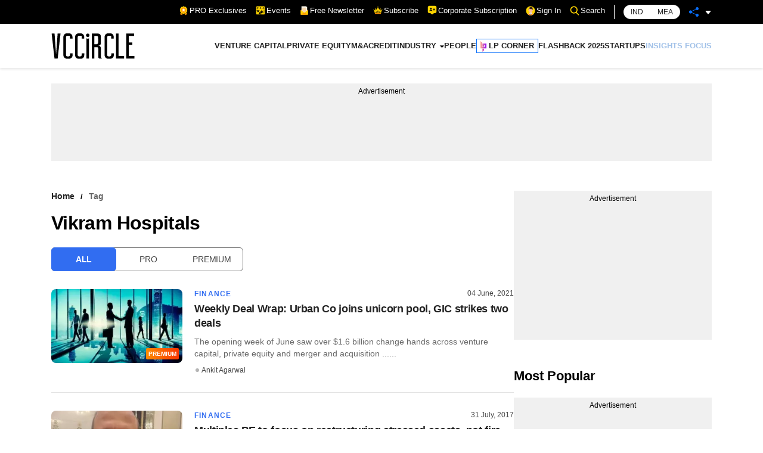

--- FILE ---
content_type: application/javascript; charset=utf-8
request_url: https://fundingchoicesmessages.google.com/f/AGSKWxVuOKPuLEf0MSUMckBl_e17d2NUBeIE2qnjkm4hVdNiG22Ss7Ef9ctEM-u_bZd9sRf1qV5vNLzEDuCUfqGKvo4mc_JSzzAsVCUQmHBcwzF1DKwHgAJA30SA4NNreAEPLIliib1VASZ_CdZjwjTDpu5NSINfv9x0WCQMUqeqPdAxiAfT3ejx2lOCSkmH/_/adStrip.?advertiserid=/proxxorad./ads790./ads2_
body_size: -1291
content:
window['7951d541-12c1-4846-940a-b6c3b81ca685'] = true;